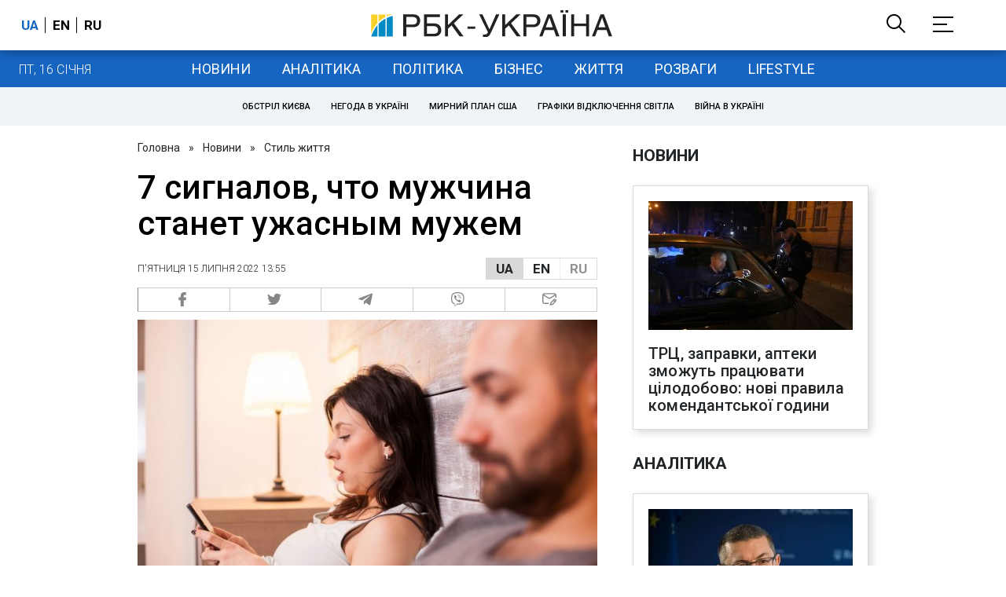

--- FILE ---
content_type: application/javascript; charset=utf-8
request_url: https://fundingchoicesmessages.google.com/f/AGSKWxWyKhPRuLF5WciLnMIxIxeVtJPclS-xIj_D7gbvLJa84Jeb0r1ana_mq-RJy7kJMuazK2sy2hcVyvE3R70wOABavU4lIAiE24-MwEeneKUVegkPBq5tVcBRJJxnWQIpIuRbZ9HtyngW4cEudDNF6e7i6xhI2mJ6j2AlFaqxDocIBUAI9gl2P-M9oA==/_/embed/ads.-iframe-ad./picAd./ad1x1home./adfrm.
body_size: -1291
content:
window['8dc317db-b963-4fb7-b6d0-58f34685ca4a'] = true;